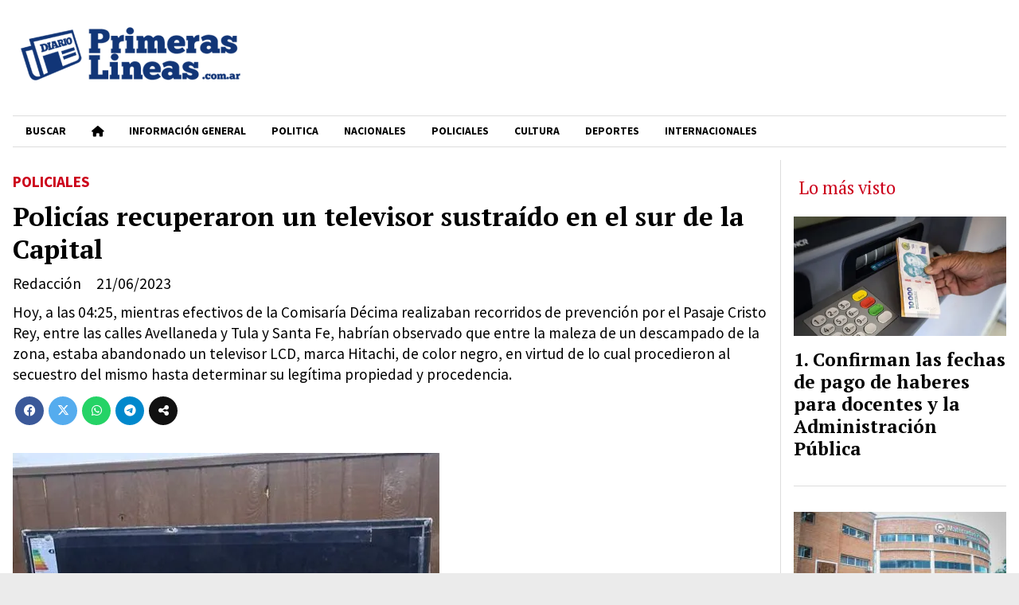

--- FILE ---
content_type: text/html; charset=utf-8
request_url: https://primeraslineas.com.ar/contenido/3100/policias-recuperaron-un-televisor-sustraido-en-el-sur-de-la-capital
body_size: 8431
content:
<!DOCTYPE html><html lang="es"><head><title>Policías recuperaron un televisor sustraído en el sur de la Capital</title><meta name="description" content="Hoy, a las 04:25, mientras efectivos de la Comisaría Décima realizaban recorridos de prevención por el Pasaje Cristo Rey, entre las calles Avellaneda y Tula y Santa Fe, habrían observado que entre la maleza de un descampado de la zona, estaba abandonado un televisor LCD, marca Hitachi, de color negro, en virtud de lo cual procedieron al secuestro del mismo hasta determinar  su legítima propiedad y procedencia."><meta http-equiv="X-UA-Compatible" content="IE=edge"><meta property="fb:app_id" content="https://www.facebook.com/Primeras.Lineas/"><meta charset="utf-8"><meta name="viewport" content="width=device-width,minimum-scale=1,initial-scale=1"><link rel="canonical" href="https://primeraslineas.com.ar/contenido/3100/policias-recuperaron-un-televisor-sustraido-en-el-sur-de-la-capital"><meta property="og:type" content="article"><meta property="og:site_name" content="Primeraslineas"><meta property="og:title" content="Policías recuperaron un televisor sustraído en el sur de la Capital"><meta property="og:description" content="Hoy, a las 04:25, mientras efectivos de la Comisaría Décima realizaban recorridos de prevención por el Pasaje Cristo Rey, entre las calles Avellaneda y Tula y Santa Fe, habrían observado que entre la maleza de un descampado de la zona, estaba abandonado un televisor LCD, marca Hitachi, de color negro, en virtud de lo cual procedieron al secuestro del mismo hasta determinar  su legítima propiedad y procedencia."><meta property="og:url" content="https://primeraslineas.com.ar/contenido/3100/policias-recuperaron-un-televisor-sustraido-en-el-sur-de-la-capital"><meta property="og:ttl" content="2419200"><meta property="og:image" content="https://primeraslineas.com.ar/download/multimedia.miniatura.851313b69b60d911.Q3JpYS4gRGVjaW1hIFNlY3Vlc3Ryb19taW5pYXR1cmEud2VicA%3D%3D.webp"><meta property="og:image:width" content="536"><meta property="og:image:height" content="544"><meta name="twitter:image" content="https://primeraslineas.com.ar/download/multimedia.miniatura.851313b69b60d911.Q3JpYS4gRGVjaW1hIFNlY3Vlc3Ryb19taW5pYXR1cmEud2VicA%3D%3D.webp"><meta property="article:published_time" content="2023-06-21T08:56-03"><meta property="article:modified_time" content="2023-06-21T08:57-03"><meta property="article:section" content="POLICIALES "><meta property="article:tag" content="Policías recuperaron un televisor sustraído en el sur de la Capital | Hoy, a las 04:25, mientras efectivos de la Comisaría Décima realizaban recorridos de prevención por el Pasaje Cristo Rey, entre las calles Avellaneda y Tula y Santa Fe, habrían observado que entre la maleza de un descampado de la zona, estaba abandonado un televisor LCD, marca Hitachi, de color negro, en virtud de lo cual procedieron al secuestro del mismo hasta determinar  su legítima propiedad y procedencia."><meta name="twitter:card" content="summary_large_image"><meta name="twitter:title" content="Policías recuperaron un televisor sustraído en el sur de la Capital"><meta name="twitter:description" content="Hoy, a las 04:25, mientras efectivos de la Comisaría Décima realizaban recorridos de prevención por el Pasaje Cristo Rey, entre las calles Avellaneda y Tula y Santa Fe, habrían observado que entre la maleza de un descampado de la zona, estaba abandonado un televisor LCD, marca Hitachi, de color negro, en virtud de lo cual procedieron al secuestro del mismo hasta determinar  su legítima propiedad y procedencia."><script type="application/ld+json">{"@context":"http://schema.org","@type":"Article","url":"https://primeraslineas.com.ar/contenido/3100/policias-recuperaron-un-televisor-sustraido-en-el-sur-de-la-capital","mainEntityOfPage":"https://primeraslineas.com.ar/contenido/3100/policias-recuperaron-un-televisor-sustraido-en-el-sur-de-la-capital","name":"Polic\u00edas recuperaron un televisor sustra\u00eddo en el sur de la Capital","headline":"Polic\u00edas recuperaron un televisor sustra\u00eddo en el sur de la Capital","description":"Hoy, a las 04:25, mientras efectivos de la Comisar\u00eda D\u00e9cima realizaban recorridos de prevenci\u00f3n por el Pasaje Cristo Rey, entre las calles Avellaneda y Tula y Santa Fe, habr\u00edan observado que entre la maleza de un descampado de la zona, estaba abandonado un televisor LCD, marca Hitachi, de color negro, en virtud de lo cual procedieron al secuestro del mismo hasta determinar  su leg\u00edtima propiedad y procedencia.","articleSection":"POLICIALES ","datePublished":"2023-06-21T08:56","dateModified":"2023-06-21T08:57","image":"https://primeraslineas.com.ar/download/multimedia.miniatura.851313b69b60d911.Q3JpYS4gRGVjaW1hIFNlY3Vlc3Ryb19taW5pYXR1cmEud2VicA%3D%3D.webp","publisher":{"@context":"http://schema.org","@type":"Organization","name":"Primeraslineas","url":"https://primeraslineas.com.ar/","logo":{"@type":"ImageObject","url":"https://primeraslineas.com.ar/static/custom/logo-grande.png?t=2026-01-29+03%3A00%3A46.730357"}},"author":{"@type":"Person","name":"Redacci\u00f3n"}}</script><meta name="generator" content="Medios CMS"><link rel="dns-prefetch" href="https://fonts.googleapis.com"><link rel="preconnect" href="https://fonts.googleapis.com" crossorigin><link rel="shortcut icon" href="https://primeraslineas.com.ar/static/custom/favicon.png?t=2026-01-29+03%3A00%3A46.730357"><link rel="apple-touch-icon" href="https://primeraslineas.com.ar/static/custom/favicon.png?t=2026-01-29+03%3A00%3A46.730357"><link rel="stylesheet" href="/static/plugins/fontawesome/css/fontawesome.min.css"><link rel="stylesheet" href="/static/plugins/fontawesome/css/brands.min.css"><link rel="stylesheet" href="/static/plugins/fontawesome/css/solid.min.css"><link rel="stylesheet" href="/static/css/t_aludra/wasat.css?v=25.2-beta5" id="estilo-css"><link rel="stylesheet" href="https://fonts.googleapis.com/css?family=PT+Serif:400,700|Source+Sans+Pro:400,700&display=swap" crossorigin="anonymous" id="font-url"><style>:root { --font-family-alt: 'PT Serif', serif; --font-family: 'Source Sans Pro', sans-serif; } :root {--html-font-size: 16px;--header-bg-color: #ffffff; --header-font-color: #262626; --nav-bg-color: #ffffff; --nav-font-color: #000000; --nav-box-shadow: 0 0 3px #555; --header-max-width: auto; --header-margin: 0 auto; --header-padding: 0 1rem; --header-box-shadow: none; --header-border-radius: 0; --header-border-top: none; --header-border-right: none; --header-border-bottom: none; --header-border-left: none; --logo-max-width: auto; --logo-margin: 0; --fixed-header-height: none; --main-bg-color: #ffffff; --main-font-color: #000000; --main-max-width: auto; --main-margin: 0 auto; --main-padding: 1rem; --main-box-shadow: none; --main-border-radius: 0; --main-border-top: none; --main-border-right: none; --main-border-bottom: none; --main-border-left: none; --aside-ancho: 300px; --aside-margin: 0 0 0 1rem; --aside-padding: 0 0 0 1rem; --aside-border-left: solid 1px #ddd; --aside-border-right: none; --footer-bg-color: #ffffff; --footer-font-color: #000000; --footer-max-width: auto; --footer-margin: 0; --footer-padding: 1rem; --footer-box-shadow: none; --footer-border-radius: 0; --footer-border-top: double 4px #ddd; --footer-border-right: none; --footer-border-bottom: none; --footer-border-left: none; --wrapper-max-width: 1280px; --wrapper-box-shadow: 0 0 10px #999; --menu-bg-color: transparent; --menu-text-align: left; --menu-max-width: auto; --menu-margin: 0; --menu-padding: 0; --menu-box-shadow: none; --menu-border-radius: 0; --menu-border-top: solid 1px #ddd; --menu-border-right: none; --menu-border-bottom: solid 1px #ddd; --menu-border-left: none; --submenu-bg-color: #ffffff; --submenu-box-shadow: 3px 3px 5px #666; --submenu-padding: 1rem; --submenu-border-radius: 0; --submenu-item-margin: 0; --menuitem-bg-color: transparent; --menuitem-font-color: #000000; --menuitem-hover-bg-color: transparent; --menuitem-hover-font-color: var(--main-color); --menuitem-font-family: var(--font-family); --menuitem-font-size: .85em; --menuitem-font-weight: bold; --menuitem-line-height: none; --menuitem-text-transform: uppercase; --menuitem-icon-size: none; --menuitem-padding: 8px 16px; --menuitem-margin: 0; --menuitem-border-radius: 0; --menuitem-box-shadow: none; --menuitem-border-bottom: none; --menuitem-hover-border-bottom: none; --post-text-align: left; --post-margin: 0 0 2rem 0; --post-padding: 0 0 1rem 0; --post-box-shadow: none; --post-border-radius: 0; --post-border-top: none; --post-border-right: none; --post-border-bottom: solid 1px #ddd; --post-border-left: none; --post-bg-color: #ffffff; --post-categoria-display: initial; --post-autor-display: initial; --post-detalle-display: none; --post-img-aspect-ratio: 56%; --post-img-border-radius: 0; --post-img-box-shadow: none; --post-img-filter: none; --post-img-hover-filter: none; --post-grid-min-width: 12rem; --post-grid-column-gap: 2rem; --fullpost-enc-align: left; --fullpost-enc-bg-color: transparent; --fullpost-enc-max-width: auto; --fullpost-enc-margin: 1rem 0 0 0; --fullpost-enc-padding: 0; --fullpost-enc-box-shadow: none; --fullpost-enc-border-radius: 0; --fullpost-enc-border-top: none; --fullpost-enc-border-right: none; --fullpost-enc-border-bottom: none; --fullpost-enc-border-left: none; --fullpost-main-bg-color: transparent; --fullpost-main-max-width: auto; --fullpost-main-margin: 0; --fullpost-main-padding: 0; --fullpost-main-box-shadow: none; --fullpost-main-border-radius: 0; --fullpost-main-border-top: none; --fullpost-main-border-right: none; --fullpost-main-border-bottom: none; --fullpost-main-border-left: none; --cuerpo-padding: 0; --cuerpo-border-left: none; --buttons-bg-color: transparent; --buttons-font-color: var(--main-color); --buttons-hover-bg-color: var(--main-color); --buttons-hover-font-color: #ffffff; --buttons-font-family: inherit; --buttons-font-size: inherit; --buttons-margin: 0; --buttons-padding: .7em 1.4em; --buttons-box-shadow: none; --buttons-border-radius: 2em; --buttons-border-top: solid 1px var(--main-color); --buttons-border-right: solid 1px var(--main-color); --buttons-border-bottom: solid 2px var(--main-color); --buttons-border-left: solid 1px var(--main-color); --inputs-bg-color: #f2f2f2; --inputs-font-color: #1c1c1c; --inputs-font-family: inherit; --inputs-font-size: inherit; --inputs-padding: .7em 1.4em; --inputs-box-shadow: none; --inputs-border-radius: 2em; --inputs-border-top: none; --inputs-border-right: none; --inputs-border-bottom: none; --inputs-border-left: none; --titulobloques-bg-color: transparent; --titulobloques-font-color: var(--main-color); --titulobloques-font-family: var(--font-family-alt); --titulobloques-font-size: 1.4rem; --titulobloques-text-align: left; --titulobloques-max-width: auto; --titulobloques-margin: 1rem 0; --titulobloques-padding: .4em .3em; --titulobloques-box-shadow: none; --titulobloques-border-radius: 0; --titulobloques-border-top: none; --titulobloques-border-right: none; --titulobloques-border-bottom: none; --titulobloques-border-left: none; --titulopagina-bg-color: transparent; --titulopagina-font-color: #000000; --titulopagina-font-family: var(--font-family-alt); --titulopagina-font-size: 2rem; --titulopagina-text-align: left; --titulopagina-max-width: auto; --titulopagina-margin: 1rem 0 2rem 0; --titulopagina-padding: .2em 0; --titulopagina-box-shadow: none; --titulopagina-border-radius: 0; --titulopagina-border-top: none; --titulopagina-border-right: none; --titulopagina-border-bottom: solid 1px #ddd; --titulopagina-border-left: none; --main-color: #cc001b; --bg-color: #ebebeb; --splash-opacity: 1;--splash-pointer-events: initial;--splash-align-items: center;--splash-justify-content: center;} </style><script defer src="https://cdnjs.cloudflare.com/ajax/libs/lazysizes/5.3.2/lazysizes.min.js" integrity="sha512-q583ppKrCRc7N5O0n2nzUiJ+suUv7Et1JGels4bXOaMFQcamPk9HjdUknZuuFjBNs7tsMuadge5k9RzdmO+1GQ==" crossorigin="anonymous" referrerpolicy="no-referrer"></script><script async src="https://www.googletagmanager.com/gtag/js"></script><script>window.dataLayer=window.dataLayer||[];function gtag(){dataLayer.push(arguments);};gtag('js',new Date());gtag('config','G-ETDKF070NV');</script></head><body><div id="wrapper" class="wrapper contenido contenido noticia"><header class="header headerC3"><a class="open-nav"><i class="fa fa-bars"></i></a><div class="header__logo"><a href="/"><img class="only-desktop" src="https://primeraslineas.com.ar/static/custom/logo.png?t=2026-01-29+03%3A00%3A46.730357" alt="Primeraslineas"><img class="only-mobile" src="https://primeraslineas.com.ar/static/custom/logo-movil.png?t=2026-01-29+03%3A00%3A46.730357" alt="Primeraslineas"></a></div><div class="header__menu "><ul><li class="header__menu__item "><a href="/buscar" target> Buscar </a></li><li class="header__menu__item "><a href="/" target><i class="fa fa-fw fa-home"></i></a></li><li class="header__menu__item "><a href="/categoria/14/informacion-general" target> INFORMACIÓN GENERAL </a></li><li class="header__menu__item "><a href="/categoria/4/politica" target> POLITICA </a></li><li class="header__menu__item "><a href="/categoria/7/nacionales" target> NACIONALES </a></li><li class="header__menu__item "><a href="/categoria/1/policiales" target> POLICIALES </a></li><li class="header__menu__item "><a href="/categoria/12/cultura" target> CULTURA </a></li><li class="header__menu__item "><a href="/categoria/3/deportes" target> DEPORTES </a></li><li class="header__menu__item "><a href="/categoria/17/internacionales" target> INTERNACIONALES </a></li></ul></div><section class="nav" id="nav"><a class="close-nav"><i class="fa fa-times"></i></a><div class="nav__logo"><a href="/"><img class="only-desktop" src="https://primeraslineas.com.ar/static/custom/logo.png?t=2026-01-29+03%3A00%3A46.730357" alt="Primeraslineas"><img class="only-mobile" src="https://primeraslineas.com.ar/static/custom/logo-movil.png?t=2026-01-29+03%3A00%3A46.730357" alt="Primeraslineas"></a></div><div class="menu-simple menu0"><div class="menu-simple__item "><a href="/buscar" target> Buscar </a></div><div class="menu-simple__item "><a href="/" target><i class="fa fa-fw fa-home"></i></a></div><div class="menu-simple__item "><a href="/categoria/14/informacion-general" target> INFORMACIÓN GENERAL </a></div><div class="menu-simple__item "><a href="/categoria/4/politica" target> POLITICA </a></div><div class="menu-simple__item "><a href="/categoria/7/nacionales" target> NACIONALES </a></div><div class="menu-simple__item "><a href="/categoria/1/policiales" target> POLICIALES </a></div><div class="menu-simple__item "><a href="/categoria/12/cultura" target> CULTURA </a></div><div class="menu-simple__item "><a href="/categoria/3/deportes" target> DEPORTES </a></div><div class="menu-simple__item "><a href="/categoria/17/internacionales" target> INTERNACIONALES </a></div></div><div class="social-buttons"><a class="social-buttons__item facebook" href="https://www.facebook.com/Primeras.Lineas" target="_blank"><i class="fa fa-brands fa-facebook"></i></a><a class="social-buttons__item youtube" href="https://www.youtube.com/channel/UCEhJMqfQOCXFvj5GPcm-3dg" target="_blank"><i class="fa fa-brands fa-youtube"></i></a><a class="social-buttons__item instagram" href="https://www.instagram.com/primeraslineasok/" target="_blank"><i class="fa fa-brands fa-instagram"></i></a></div><div class="menu-simple menu1"><div class="menu-simple__item "><a href="/contacto" target> Contacto </a></div><div class="menu-simple__item "><a href="/historial" target> Historial </a></div><div class="menu-simple__item "><a href="/a_default/user/login" target><i class="fa fa-fw fa-sign-in"></i> Ingresar </a></div><div class="menu-simple__item "><a href="/buscar" target> Buscar </a></div></div><div class="datos-contacto"><div class="telefono"><i class="fa fa-phone"></i><span>3834062988</span></div><div class="email"><i class="fa fa-envelope"></i><span><a href="/cdn-cgi/l/email-protection#59292b30343c2b382a3530373c382a3632193e34383035773a3634"><span class="__cf_email__" data-cfemail="7a0a0813171f081b091613141f1b0915113a1d171b131654191517">[email&#160;protected]</span></a></span></div></div></section></header><main class="main main3"><section class="principal"><div class="fullpost__encabezado orden3"><h1 class="fullpost__titulo">Policías recuperaron un televisor sustraído en el sur de la Capital</h1><p class="fullpost__copete">Hoy, a las 04:25, mientras efectivos de la Comisaría Décima realizaban recorridos de prevención por el Pasaje Cristo Rey, entre las calles Avellaneda y Tula y Santa Fe, habrían observado que entre la maleza de un descampado de la zona, estaba abandonado un televisor LCD, marca Hitachi, de color negro, en virtud de lo cual procedieron al secuestro del mismo hasta determinar su legítima propiedad y procedencia.</p><span class="fullpost__categoria"><a href="https://primeraslineas.com.ar/categoria/1/policiales">POLICIALES </a></span><span class="fullpost__fecha"><span class="fecha">21/06/2023</span></span><span class="fullpost__autor"> Redacción </span></div></section><section class="extra1"><div class="fullpost__main orden3  left"><div class="fullpost__cuerpo"><p><img alt="Cria. Decima Secuestro" class="img-responsive lazyload" data-src="http://primeraslineas.com.ar/download/multimedia.miniatura.851313b69b60d911.Q3JpYS4gRGVjaW1hIFNlY3Vlc3Ryb19taW5pYXR1cmEud2VicA%3D%3D.webp" height="544" src="data:," width="536"></p><div id="publi-111" data-nombre="Cámara de Diputados Catamarca" class="publi publi-imagen not-desktop C5"><img class="img-responsive lazyload puntero" width="1080" height="1080" data-url="https://www.facebook.com/CamaradeDiputadosCatamarca" data-publicidad="111" data-nombre="Cámara de Diputados Catamarca" style="margin:0 auto" src="data:," data-src="/download/publicidades.imagxs.ab4f52a0a6c79d75.aW1hZ3hzLndlYnA=.webp"></div><div id="publi-111" data-nombre="Cámara de Diputados Catamarca" class="publi publi-imagen not-movil C5"><img class="img-responsive lazyload puntero" width="1080" height="1080" data-url="https://www.facebook.com/CamaradeDiputadosCatamarca" data-publicidad="111" data-nombre="Cámara de Diputados Catamarca" style="margin:0 auto" src="data:," data-src="/download/publicidades.imagen.81893d67b9c06f78.aW1hZ2VuLndlYnA=.webp"></div><p>Cabe se&ntilde;alar que, tras averiguaciones practicadas, los uniformados lograron determinar que sobre el electrodom&eacute;stico obraba una denuncia penal radicada por una mujer de 35 a&ntilde;os de edad, por lo que finalmente se dio intervenci&oacute;n a la Fiscal&iacute;a de Instrucci&oacute;n en turno, desde donde se indicaron las medidas a seguir.</p></div><div class="fullpost__share-post widget-share-post share_post type1"><a class="share_post__item facebook" href="https://www.facebook.com/sharer/sharer.php?u=https://primeraslineas.com.ar/contenido/3100/policias-recuperaron-un-televisor-sustraido-en-el-sur-de-la-capital" target="_blank"><i class="fa fa-fw fa-lg fa-brands fa-facebook"></i></a><a class="share_post__item twitter" href="https://twitter.com/intent/tweet?url=https://primeraslineas.com.ar/contenido/3100/policias-recuperaron-un-televisor-sustraido-en-el-sur-de-la-capital&text=Polic%C3%ADas%20recuperaron%20un%20televisor%20sustra%C3%ADdo%20en%20el%20sur%20de%20la%20Capital" target="_blank"><i class="fa fa-fw fa-lg fa-brands fa-x-twitter"></i></a><a class="share_post__item whatsapp" href="https://api.whatsapp.com/send?text=Policías recuperaron un televisor sustraído en el sur de la Capital+https://primeraslineas.com.ar/contenido/3100/policias-recuperaron-un-televisor-sustraido-en-el-sur-de-la-capital" target="_blank"><i class="fa fa-fw fa-lg fa-brands fa-whatsapp"></i></a><a class="share_post__item telegram" href="https://t.me/share/url?url=https://primeraslineas.com.ar/contenido/3100/policias-recuperaron-un-televisor-sustraido-en-el-sur-de-la-capital&text=Policías recuperaron un televisor sustraído en el sur de la Capital" target="_blank"><i class="fa fa-fw fa-lg fa-brands fa-telegram"></i></a><a class="share_post__item mobile" onclick="mobile_share('https://primeraslineas.com.ar/contenido/3100/policias-recuperaron-un-televisor-sustraido-en-el-sur-de-la-capital', 'Policías recuperaron un televisor sustraído en el sur de la Capital')"><i class="fa fa-fw fa-lg fa-share-alt"></i></a><script data-cfasync="false" src="/cdn-cgi/scripts/5c5dd728/cloudflare-static/email-decode.min.js"></script><script>function mobile_share(url,title){if(navigator.share){navigator.share({title:title,url:url}).catch((error)=>console.log('Error sharing',error));}else{console.log('LOG: navigator.share not available');return false;}}</script></div><div class="comentarios fullpost__comentarios" id="contenedor-comentarios"><form action="javascript:void(0);" style="display:block; margin:2em auto; max-width:100%; text-align:center;"><button class="ver-comentarios" style="display:block; margin:2em auto; width:auto;">Ver comentarios</button></form></div></div></section><section class="extra2"><section class="bloque relacionados cant8"><div class="bloque__titulo ">Te puede interesar</div><div class="bloque__lista"><article class="post post__noticia post6"><a class="post__imagen autoratio" href="/contenido/12943/el-adn-ratifico-que-el-cuerpo-hallado-en-la-morgue-es-el-bebe-de-la-denunciante"><img alt="images" class="img-responsive lazyload" data-src="/download/multimedia.miniatura.b74064e7aefd0da0.bWluaWF0dXJhLndlYnA%3D.webp" height="183" src="data:," width="275"></a><div class="post__datos"><h2 class="post__titulo"><a href="/contenido/12943/el-adn-ratifico-que-el-cuerpo-hallado-en-la-morgue-es-el-bebe-de-la-denunciante">El ADN ratificó que el cuerpo hallado en la morgue es el bebé de la denunciante</a></h2><div class="post__autor"><span class="autor__nombre">Redacción Primeras líneas</span></div><a href="https://primeraslineas.com.ar/categoria/1/policiales" class="post__categoria">POLICIALES </a><span class="post__fecha"><span class="fecha"><span class="fecha">28/01/2026</span></span></span></div><p class="post__detalle"></p></article><article class="post post__noticia post6"><a class="post__imagen autoratio" href="/contenido/12903/un-joven-golpeo-a-su-madre-se-atrinchero-y-amenazo-con-explotar-una-garrafa"><img alt="image" class="img-responsive lazyload" data-sizes="auto" data-src="/download/multimedia.normal.abf8395bc14f7c1b.bm9ybWFsLndlYnA%3D.webp" data-srcset="/download/multimedia.normal.abf8395bc14f7c1b.bm9ybWFsLndlYnA%3D.webp 1000w, /download/multimedia.miniatura.9bc2aa13e92fe3a9.bWluaWF0dXJhLndlYnA%3D.webp 389w" height="772" src="data:," width="1000"></a><div class="post__datos"><h2 class="post__titulo"><a href="/contenido/12903/un-joven-golpeo-a-su-madre-se-atrinchero-y-amenazo-con-explotar-una-garrafa">Un joven golpeó a su madre, se atrincheró y amenazó con explotar una garrafa</a></h2><div class="post__autor"><span class="autor__nombre">Redacción Primeras líneas</span></div><a href="https://primeraslineas.com.ar/categoria/1/policiales" class="post__categoria">POLICIALES </a><span class="post__fecha"><span class="fecha"><span class="fecha">21/01/2026</span></span></span></div><p class="post__detalle"></p></article><article class="post post__noticia post6"><a class="post__imagen autoratio" href="/contenido/12887/imputaron-a-la-pareja-de-la-joven-fallecida-en-tinogasta"><img alt="image" class="img-responsive lazyload" data-sizes="auto" data-src="/download/multimedia.normal.a80b2fb6d8f25c29.bm9ybWFsLndlYnA%3D.webp" data-srcset="/download/multimedia.normal.a80b2fb6d8f25c29.bm9ybWFsLndlYnA%3D.webp 1000w, /download/multimedia.miniatura.bf811e8533eba42c.bWluaWF0dXJhLndlYnA%3D.webp 400w" height="562" src="data:," width="1000"></a><div class="post__datos"><h2 class="post__titulo"><a href="/contenido/12887/imputaron-a-la-pareja-de-la-joven-fallecida-en-tinogasta">Imputaron a la pareja de la joven fallecida en Tinogasta</a></h2><div class="post__autor"><span class="autor__nombre">Redacción Primeras líneas</span></div><a href="https://primeraslineas.com.ar/categoria/1/policiales" class="post__categoria">POLICIALES </a><span class="post__fecha"><span class="fecha"><span class="fecha">20/01/2026</span></span></span></div><p class="post__detalle">El fiscal ordenó su detención e imputación por lesiones y por instigación al suicidio. La indagatoria fue fijada para las 20.</p></article><article class="post post__noticia post6"><a class="post__imagen autoratio" href="/contenido/12859/denuncian-una-estafa-millonaria-por-una-fiesta-de-15-frustrada"><img alt="download" class="img-responsive lazyload" data-src="/download/multimedia.miniatura.80c6b824d211721f.bWluaWF0dXJhLndlYnA%3D.webp" height="148" src="data:," width="260"></a><div class="post__datos"><h2 class="post__titulo"><a href="/contenido/12859/denuncian-una-estafa-millonaria-por-una-fiesta-de-15-frustrada">Denuncian una estafa millonaria por una fiesta de 15 frustrada</a></h2><div class="post__autor"><span class="autor__nombre">Redacción Primeras líneas</span></div><a href="https://primeraslineas.com.ar/categoria/1/policiales" class="post__categoria">POLICIALES </a><span class="post__fecha"><span class="fecha"><span class="fecha">17/01/2026</span></span></span></div><p class="post__detalle"></p></article><article class="post post__noticia post6"><a class="post__imagen autoratio" href="/contenido/12857/buscan-reconstruir-lo-que-sucedio-el-dia-que-se-tenia-que-entregar-el-cuerpo-del"><img alt="5-1" class="img-responsive lazyload" data-sizes="auto" data-src="/download/multimedia.normal.89c9c607d22d5c7a.bm9ybWFsLndlYnA%3D.webp" data-srcset="/download/multimedia.normal.89c9c607d22d5c7a.bm9ybWFsLndlYnA%3D.webp 1000w, /download/multimedia.miniatura.a0b5b87234ea40da.bWluaWF0dXJhLndlYnA%3D.webp 400w" height="669" src="data:," width="1000"></a><div class="post__datos"><h2 class="post__titulo"><a href="/contenido/12857/buscan-reconstruir-lo-que-sucedio-el-dia-que-se-tenia-que-entregar-el-cuerpo-del">Buscan reconstruir lo que sucedió el día que se tenía que entregar el cuerpo del bebé</a></h2><div class="post__autor"><span class="autor__nombre">Redacción Primeras líneas</span></div><a href="https://primeraslineas.com.ar/categoria/1/policiales" class="post__categoria">POLICIALES </a><span class="post__fecha"><span class="fecha"><span class="fecha">17/01/2026</span></span></span></div><p class="post__detalle"></p></article><article class="post post__noticia post6"><a class="post__imagen autoratio" href="/contenido/12842/las-juntas-un-joven-de-20-anos-fue-trasladado-al-hospital-tras-un-vuelco"><img alt="9e6c49f3-6c7d-43f5-95e6-56a772b58122" class="img-responsive lazyload" data-sizes="auto" data-src="/download/multimedia.normal.a8b2ed9ee2eea98f.bm9ybWFsLndlYnA%3D.webp" data-srcset="/download/multimedia.normal.a8b2ed9ee2eea98f.bm9ybWFsLndlYnA%3D.webp 1000w, /download/multimedia.miniatura.81a7c699a007bdd6.bWluaWF0dXJhLndlYnA%3D.webp 225w" height="1333" src="data:," width="1000"></a><div class="post__datos"><h2 class="post__titulo"><a href="/contenido/12842/las-juntas-un-joven-de-20-anos-fue-trasladado-al-hospital-tras-un-vuelco">Las Juntas: Un joven de 20 años fue trasladado al hospital tras un vuelco</a></h2><div class="post__autor"><span class="autor__nombre">Redacción Primeras líneas</span></div><a href="https://primeraslineas.com.ar/categoria/1/policiales" class="post__categoria">POLICIALES </a><span class="post__fecha"><span class="fecha"><span class="fecha">16/01/2026</span></span></span></div><p class="post__detalle">Un joven de 20 años fue asistido tras el vuelco de una camioneta Peugeot Partner que se incendió. Fue derivado al Hospital San Juan Bautista.</p></article><article class="post post__noticia post6"><a class="post__imagen autoratio" href="/contenido/12840/famailla-explosion-en-un-deposito-de-garrafas-en-tucuman-dejo-al-menos-10-herido"><img alt="image" class="img-responsive lazyload" data-sizes="auto" data-src="/download/multimedia.normal.86c91839ef5e4938.bm9ybWFsLndlYnA%3D.webp" data-srcset="/download/multimedia.normal.86c91839ef5e4938.bm9ybWFsLndlYnA%3D.webp 1000w, /download/multimedia.miniatura.bc5f892ad55acbb0.bWluaWF0dXJhLndlYnA%3D.webp 400w" height="615" src="data:," width="1000"></a><div class="post__datos"><h2 class="post__titulo"><a href="/contenido/12840/famailla-explosion-en-un-deposito-de-garrafas-en-tucuman-dejo-al-menos-10-herido">Famaillá: Explosión en un depósito de garrafas en Tucumán dejó al menos 10 heridos</a></h2><div class="post__autor"><span class="autor__nombre">Redacción Primeras líneas</span></div><a href="https://primeraslineas.com.ar/categoria/1/policiales" class="post__categoria">POLICIALES </a><span class="post__fecha"><span class="fecha"><span class="fecha">16/01/2026</span></span></span></div><p class="post__detalle">Varias cuadras debieron ser evacuadas por el riesgo de propagación. La policía indicó que encontraron garrafas a cinco cuadras del lugar.</p></article><article class="post post__noticia post6"><a class="post__imagen autoratio" href="/contenido/12839/estafa-millonaria-un-organizador-de-eventos-fue-denunciado"><img alt="image" class="img-responsive lazyload" data-sizes="auto" data-src="/download/multimedia.normal.885af516faaffe02.bm9ybWFsLndlYnA%3D.webp" data-srcset="/download/multimedia.normal.885af516faaffe02.bm9ybWFsLndlYnA%3D.webp 1000w, /download/multimedia.miniatura.a75577bc74aa66f9.bWluaWF0dXJhLndlYnA%3D.webp 400w" height="666" src="data:," width="1000"></a><div class="post__datos"><h2 class="post__titulo"><a href="/contenido/12839/estafa-millonaria-un-organizador-de-eventos-fue-denunciado">Estafa millonaria un organizador de eventos fue denunciado</a></h2><div class="post__autor"><span class="autor__nombre">Redacción Primeras líneas</span></div><a href="https://primeraslineas.com.ar/categoria/1/policiales" class="post__categoria">POLICIALES </a><span class="post__fecha"><span class="fecha"><span class="fecha">16/01/2026</span></span></span></div><p class="post__detalle">Una familia catamarqueña asegura haber perdido casi 3 millones de pesos tras contratar a un presunto organizador de fiestas.</p></article></div></section><div id="publi-54" data-nombre="muni" class="publi publi-imagen not-desktop C8"><img class="img-responsive lazyload " width="300" height="250" data-url data-publicidad="54" data-nombre="muni" style="margin:0 auto" src="data:," data-src="/download/publicidades.imagxs.a7365ea2-6255-420e-93f0-f01ff82484d8.gif"></div><div id="publi-54" data-nombre="muni" class="publi publi-imagen not-movil C8"><img class="img-responsive lazyload " width="300" height="250" data-url data-publicidad="54" data-nombre="muni" style="margin:0 auto" src="data:," data-src="/download/publicidades.imagen.8ef2e94719e11886.696d6167656e2e676966.gif"></div></section><section class="aside"><section class="bloque lo-mas-visto"><div class="bloque__titulo ">Lo más visto</div><div class="bloque__lista"><article class="post post__noticia post6"><a class="post__imagen autoratio" href="/contenido/12937/confirman-las-fechas-de-pago-de-haberes-para-docentes-y-la-administracion-public"><img alt="billetes cajero" class="img-responsive lazyload" data-sizes="auto" data-src="/download/multimedia.normal.8178a2bfba48ec2c.bm9ybWFsLndlYnA%3D.webp" data-srcset="/download/multimedia.normal.8178a2bfba48ec2c.bm9ybWFsLndlYnA%3D.webp 1280w, /download/multimedia.miniatura.9393a5d0ef48c41a.bWluaWF0dXJhLndlYnA%3D.webp 400w" height="853" src="data:," width="1280"></a><div class="post__datos"><h2 class="post__titulo"><a href="/contenido/12937/confirman-las-fechas-de-pago-de-haberes-para-docentes-y-la-administracion-public">Confirman las fechas de pago de haberes para docentes y la Administración Pública</a></h2><div class="post__autor"><span class="autor__nombre">Redacción Primeras líneas</span></div><a href="https://primeraslineas.com.ar/categoria/14/informacion-general" class="post__categoria">INFORMACIÓN GENERAL </a><span class="post__fecha"><span class="fecha"><span class="fecha">27/01/2026</span></span></span></div><p class="post__detalle"></p></article><article class="post post__noticia post6"><a class="post__imagen autoratio" href="/contenido/12943/el-adn-ratifico-que-el-cuerpo-hallado-en-la-morgue-es-el-bebe-de-la-denunciante"><img alt="images" class="img-responsive lazyload" data-src="/download/multimedia.miniatura.b74064e7aefd0da0.bWluaWF0dXJhLndlYnA%3D.webp" height="183" src="data:," width="275"></a><div class="post__datos"><h2 class="post__titulo"><a href="/contenido/12943/el-adn-ratifico-que-el-cuerpo-hallado-en-la-morgue-es-el-bebe-de-la-denunciante">El ADN ratificó que el cuerpo hallado en la morgue es el bebé de la denunciante</a></h2><div class="post__autor"><span class="autor__nombre">Redacción Primeras líneas</span></div><a href="https://primeraslineas.com.ar/categoria/1/policiales" class="post__categoria">POLICIALES </a><span class="post__fecha"><span class="fecha"><span class="fecha">28/01/2026</span></span></span></div><p class="post__detalle"></p></article><article class="post post__noticia post6"><a class="post__imagen autoratio" href="/contenido/12944/brigadistas-de-catamarca-continuan-el-combate-del-fuego-en-chubut"><img alt="image" class="img-responsive lazyload" data-sizes="auto" data-src="/download/multimedia.normal.8abfa60ed8b59473.bm9ybWFsLndlYnA%3D.webp" data-srcset="/download/multimedia.normal.8abfa60ed8b59473.bm9ybWFsLndlYnA%3D.webp 1000w, /download/multimedia.miniatura.8c24c7561246fa7c.bWluaWF0dXJhLndlYnA%3D.webp 225w" height="1333" src="data:," width="1000"></a><div class="post__datos"><h2 class="post__titulo"><a href="/contenido/12944/brigadistas-de-catamarca-continuan-el-combate-del-fuego-en-chubut">Brigadistas de Catamarca continúan el combate del fuego en Chubut</a></h2><div class="post__autor"><span class="autor__nombre">Redacción Primeras líneas</span></div><a href="https://primeraslineas.com.ar/categoria/14/informacion-general" class="post__categoria">INFORMACIÓN GENERAL </a><span class="post__fecha"><span class="fecha"><span class="fecha">28/01/2026</span></span></span></div><p class="post__detalle"></p></article><article class="post post__noticia post6"><a class="post__imagen autoratio" href="/contenido/12946/medios-europeos-exponen-el-desastre-vial-de-milei-y-advierten-que-el-70-de-las-r"><img alt="javier-mileijpgwebp" class="img-responsive lazyload" data-sizes="auto" data-src="/download/multimedia.normal.952f153f9449fbd1.bm9ybWFsLndlYnA%3D.webp" data-srcset="/download/multimedia.normal.952f153f9449fbd1.bm9ybWFsLndlYnA%3D.webp 1000w, /download/multimedia.miniatura.99b17146fa3c19d6.bWluaWF0dXJhLndlYnA%3D.webp 400w" height="562" src="data:," width="1000"></a><div class="post__datos"><h2 class="post__titulo"><a href="/contenido/12946/medios-europeos-exponen-el-desastre-vial-de-milei-y-advierten-que-el-70-de-las-r">Medios europeos exponen el desastre vial de Milei y advierten que el 70% de las rutas están detonadas</a></h2><div class="post__autor"><span class="autor__nombre">Redacción Primeras líneas</span></div><a href="https://primeraslineas.com.ar/categoria/17/internacionales" class="post__categoria">INTERNACIONALES</a><span class="post__fecha"><span class="fecha"><span class="fecha">28/01/2026</span></span></span></div><p class="post__detalle"></p></article><article class="post post__noticia post6"><a class="post__imagen autoratio" href="/contenido/12948/catamarca-fortalece-vinculos-comerciales-internacionales-en-la-gulfood-2026"><img alt="image" class="img-responsive lazyload" data-sizes="auto" data-src="/download/multimedia.normal.8b2060f2a01ce8fa.bm9ybWFsLndlYnA%3D.webp" data-srcset="/download/multimedia.normal.8b2060f2a01ce8fa.bm9ybWFsLndlYnA%3D.webp 1000w, /download/multimedia.miniatura.85bbb60297431f49.bWluaWF0dXJhLndlYnA%3D.webp 400w" height="562" src="data:," width="1000"></a><div class="post__datos"><h2 class="post__titulo"><a href="/contenido/12948/catamarca-fortalece-vinculos-comerciales-internacionales-en-la-gulfood-2026">Catamarca fortalece vínculos comerciales internacionales en la Gulfood 2026</a></h2><div class="post__autor"><span class="autor__nombre">Redacción Primeras líneas</span></div><a href="https://primeraslineas.com.ar/categoria/17/internacionales" class="post__categoria">INTERNACIONALES</a><span class="post__fecha"><span class="fecha"><span class="fecha">28/01/2026</span></span></span></div><p class="post__detalle"></p></article><article class="post post__noticia post6"><a class="post__imagen autoratio" href="/contenido/12950/nacio-aitana-la-hija-de-cami-homs-y-jose-sosa"><img alt="images" class="img-responsive lazyload" data-sizes="auto" data-src="/download/multimedia.normal.941e3e88bd0e26ba.bm9ybWFsLndlYnA%3D.webp" data-srcset="/download/multimedia.normal.941e3e88bd0e26ba.bm9ybWFsLndlYnA%3D.webp 495w, /download/multimedia.miniatura.88070d43bc1c2277.bWluaWF0dXJhLndlYnA%3D.webp 240w" height="619" src="data:," width="495"></a><div class="post__datos"><h2 class="post__titulo"><a href="/contenido/12950/nacio-aitana-la-hija-de-cami-homs-y-jose-sosa">Nació Aitana, la hija de Cami Homs y José Sosa</a></h2><div class="post__autor"><span class="autor__nombre">Redacción Primeras líneas</span></div><a href="https://primeraslineas.com.ar/categoria/16/espectaculo" class="post__categoria">ESPECTÁCULO</a><span class="post__fecha"><span class="fecha"><span class="fecha">28/01/2026</span></span></span></div><p class="post__detalle"></p></article><article class="post post__noticia post6"><a class="post__imagen autoratio" href="/contenido/12951/river-plate-2025-anatomia-financiera-de-un-gigante-que-convirtio-talento-socios-"><img alt="istockphoto-2154179164-612x612" class="img-responsive lazyload" data-sizes="auto" data-src="/download/multimedia.normal.92dc7b210d3cbe5a.bm9ybWFsLndlYnA%3D.webp" data-srcset="/download/multimedia.normal.92dc7b210d3cbe5a.bm9ybWFsLndlYnA%3D.webp 612w, /download/multimedia.miniatura.a3952fe5183ff826.bWluaWF0dXJhLndlYnA%3D.webp 400w" height="458" src="data:," width="612"></a><div class="post__datos"><h2 class="post__titulo"><a href="/contenido/12951/river-plate-2025-anatomia-financiera-de-un-gigante-que-convirtio-talento-socios-">River Plate 2025: anatomía financiera de un gigante que convirtió talento, socios y estadio en una máquina de ingresos</a></h2><div class="post__autor"><span class="autor__nombre">Redacción Primeras líneas</span></div><a href="https://primeraslineas.com.ar/categoria/7/nacionales" class="post__categoria">NACIONALES </a><span class="post__fecha"><span class="fecha"><span class="fecha">28/01/2026</span></span></span></div><p class="post__detalle"></p></article><article class="post post__noticia post6"><a class="post__imagen autoratio" href="/contenido/12952/se-evaluan-acciones-para-reparar-danos-por-las-recientes-precipitaciones-en-bele"><img alt="raul-jalil-20211222-1288539" class="img-responsive lazyload" data-sizes="auto" data-src="/download/multimedia.normal.8444e60db0c100e2.bm9ybWFsLndlYnA%3D.webp" data-srcset="/download/multimedia.normal.8444e60db0c100e2.bm9ybWFsLndlYnA%3D.webp 1300w, /download/multimedia.miniatura.abef1156a8e54503.bWluaWF0dXJhLndlYnA%3D.webp 400w" height="730" src="data:," width="1300"></a><div class="post__datos"><h2 class="post__titulo"><a href="/contenido/12952/se-evaluan-acciones-para-reparar-danos-por-las-recientes-precipitaciones-en-bele">Se evalúan acciones para reparar daños por las recientes precipitaciones en Belén</a></h2><div class="post__autor"><span class="autor__nombre">Redacción Primeras líneas</span></div><a href="https://primeraslineas.com.ar/categoria/4/politica-y-economia" class="post__categoria">POLITICA Y ECONOMIA</a><span class="post__fecha"><span class="fecha"><span class="fecha">28/01/2026</span></span></span></div><p class="post__detalle"></p></article></div></section></section></main><footer class="footer "><div class="menu-simple "><div class="menu-simple__item "><a href="/contacto" target> Contacto </a></div><div class="menu-simple__item "><a href="/historial" target> Historial </a></div><div class="menu-simple__item "><a href="/a_default/user/login" target><i class="fa fa-fw fa-sign-in"></i> Ingresar </a></div><div class="menu-simple__item "><a href="/buscar" target> Buscar </a></div></div><div class="social-buttons"><a class="social-buttons__item facebook" href="https://www.facebook.com/Primeras.Lineas" target="_blank"><i class="fa fa-brands fa-facebook"></i></a><a class="social-buttons__item youtube" href="https://www.youtube.com/channel/UCEhJMqfQOCXFvj5GPcm-3dg" target="_blank"><i class="fa fa-brands fa-youtube"></i></a><a class="social-buttons__item instagram" href="https://www.instagram.com/primeraslineasok/" target="_blank"><i class="fa fa-brands fa-instagram"></i></a></div><div class="datos-contacto"><div class="telefono"><i class="fa fa-phone"></i><span>3834062988</span></div><div class="email"><i class="fa fa-envelope"></i><span><a href="/cdn-cgi/l/email-protection#1d6d6f7470786f7c6e717473787c6e72765d7a707c7471337e7270"><span class="__cf_email__" data-cfemail="f9898b90949c8b988a9590979c988a9692b99e94989095d79a9694">[email&#160;protected]</span></a></span></div></div><div class="poweredby"><a href="https://medios.io/?utm_source=primeraslineas.com.ar&utm_medium=website&utm_campaign=logo-footer&ref=" target="_blank" rel="nofollow"><img loading="lazy" src="/static/img/creado-con-medios.png?v=25.2-beta5" alt="Sitio web creado con Medios CMS" style="height:24px"></a></div></footer></div><script data-cfasync="false" src="/cdn-cgi/scripts/5c5dd728/cloudflare-static/email-decode.min.js"></script><script src="https://www.google.com/recaptcha/enterprise.js" async defer></script><script>let config={template:"aludra",gaMedios:"G-ETDKF070NV",lang:"es",googleAnalyticsId:"",recaptchaPublicKey:"6Ld7LPwrAAAAAG-0ZA5enjV7uzQwjJPVHgBn7ojV",planFree:false,preroll:null,copyProtection:null,comentarios:null,newsletter:null,photoswipe:null,splash:null,twitear:null,scrollInfinito:null,cookieConsent:null,encuestas:null,blockadblock:null,escucharArticulos:null,};config.preroll={src:"https://medios.io/static/videos/preroll/medios1.webm",url:"https://medios.io/precios",nombre:"MCMS PrerollBreve"};config.comentarios={sistema:"facebook",disqusShortname:""};config.splash={frecuencia:86400,showDelay:2,closeDelay:15};config.encuestas={};config.listaContenido={};window.MediosConfig=config;</script><script defer src="/static/js/app.min.js?v=25.2-beta5"></script><div id="fb-root"></div><script async defer crossorigin="anonymous" src="https://connect.facebook.net/es_LA/sdk.js#xfbml=1&version=v13.0&autoLogAppEvents=1&appId=https://www.facebook.com/Primeras.Lineas/"></script><script defer src="https://static.cloudflareinsights.com/beacon.min.js/vcd15cbe7772f49c399c6a5babf22c1241717689176015" integrity="sha512-ZpsOmlRQV6y907TI0dKBHq9Md29nnaEIPlkf84rnaERnq6zvWvPUqr2ft8M1aS28oN72PdrCzSjY4U6VaAw1EQ==" data-cf-beacon='{"version":"2024.11.0","token":"96da0624e3b14c92b2ac7f325a165f9e","r":1,"server_timing":{"name":{"cfCacheStatus":true,"cfEdge":true,"cfExtPri":true,"cfL4":true,"cfOrigin":true,"cfSpeedBrain":true},"location_startswith":null}}' crossorigin="anonymous"></script>
</body></html>